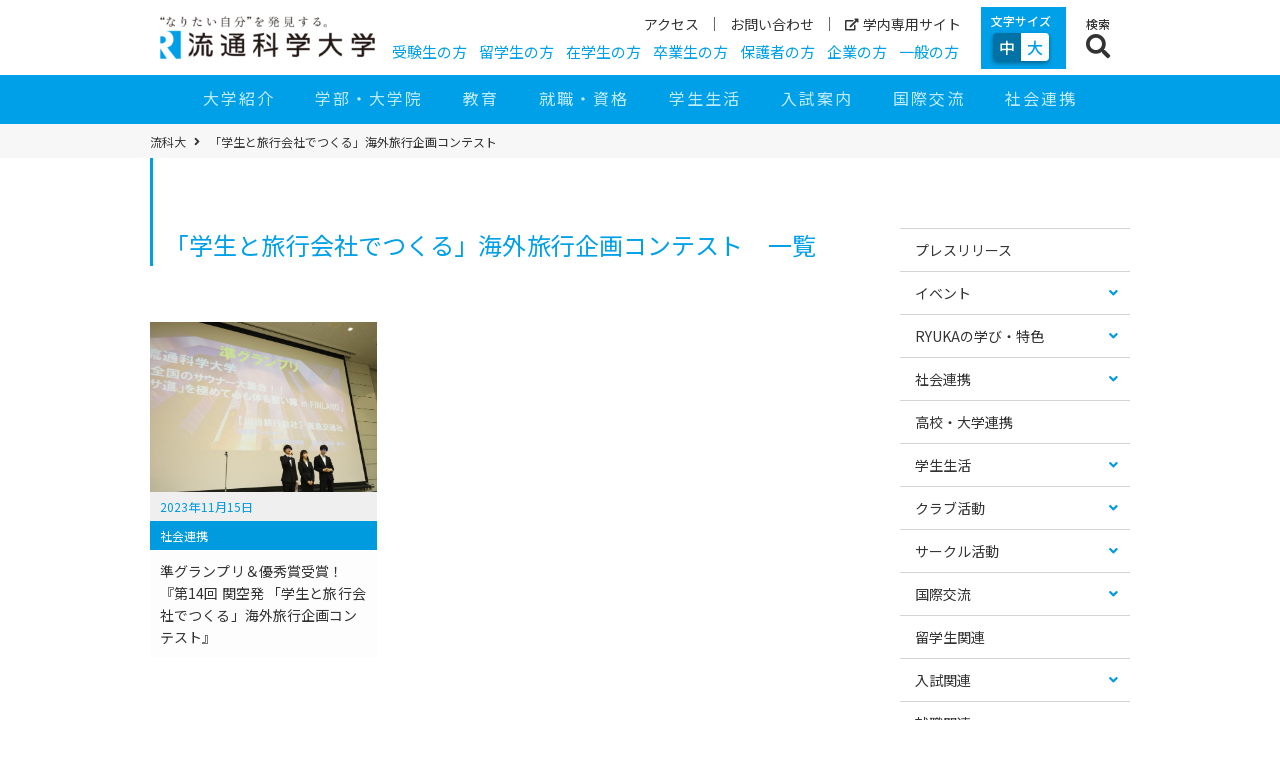

--- FILE ---
content_type: text/css; charset=utf-8
request_url: https://www.umds.ac.jp/wp-content/cache/autoptimize/autoptimize_single_8a7b71ba1f122b02eab3e69b6d1ae69c.php?ver=0.0.31
body_size: 691
content:
@charset "utf-8";#edit-area .bnr-deco .bnr01{position:relative;border:solid 1px #999}#edit-area .bnr-deco .bnr01 h6{position:absolute;text-align:center;top:50%;left:50%;white-space:nowrap;-ms-transform:translate(-50%,-50%);-webkit-transform:translate(-50%,-50%);transform:translate(-50%,-50%);margin:0;padding:0;font-size:150%;color:#fff;text-shadow:2px 2px 3px #000,-2px 2px 3px #000,2px -2px 3px #000,-2px -2px 3px #000}#edit-area .bnr-deco .bnr01 h6:hover{color:#00a0e8;transition:.5s;text-shadow:2px 2px 2px #fff,-2px 2px 2px #fff,2px -2px 2px #fff,-2px -2px 3px #fff}#edit-area .bnr-deco .bnr01 img:hover{transform:scale(1.2,1.2);transition:.5s}#edit-area .bnr-deco .bnr01{overflow:hidden}#edit-area .bnr-deco02 .bnr02{position:relative}#edit-area .bnr-deco02 .bnr02 .ttl1 p{position:absolute;top:5px;margin:0 0 0 -10px;padding:3px 15px;font-weight:500;font-size:120%;color:#fff;border-radius:0 100vh 100vh 0;background:#f59600;-webkit-box-shadow:3px 3px 5px rgba(0,0,0,.2);box-shadow:3px 3px 5px rgba(0,0,0,.2)}#edit-area .bnr-deco02 .bnr02 .ttl1_2 p{position:absolute;top:5px;margin:0 0 0 -10px;padding:3px 15px;font-weight:500;font-size:120%;color:#fff;border-radius:0 100vh 100vh 0;background:#00a0e8;-webkit-box-shadow:3px 3px 5px rgba(0,0,0,.2);box-shadow:3px 3px 5px rgba(0,0,0,.2)}#edit-area .bnr-deco02 .bnr02 .ttl2 p{position:absolute;top:46px;margin:0;padding:1px 3px;font-size:90%;color:#fff;background-color:rgba(0,0,0,.9)}#edit-area .bnr-deco02 .bnr02 .ttl2_2 p{position:absolute;top:46px;margin:0;padding:1px 3px;font-size:90%;color:#000;background-color:rgba(255,255,255,.9)}#edit-area .bnr-deco02 .bnr02 .ttl3 p{position:absolute;top:0;right:0;margin:0;padding:2px 5px;font-size:100%;color:#fff;background:#0075a9}#edit-area .bnr-deco02 .bnr02 .ttl4 p{position:absolute;top:80px;margin:0 0 0 10px;padding:0;font-size:130%;line-height:1.3em;color:#fff;text-shadow:2px 2px 3px #000,-2px 2px 3px #000,2px -2px 3px #000,-2px -2px 3px #000}#edit-area .bnr-deco02 .bnr02 img:hover{transform:scale(1.2,1.2);transition:.5s}#edit-area .bnr-deco02 .bnr02{overflow:hidden}#edit-area .bnr-deco03 .bnr03{position:relative}#edit-area .bnr-deco03 .bnr03 .upr p{position:absolute;top:0;right:0;margin:0;padding:2px 5px;font-size:100%;color:#fff;background:#00a0e8}#edit-area .bnr-deco .bnr01.disabled,#edit-area .bnr-deco02 .bnr02.disabled,#edit-area .bnr-deco03 .bnr03.disabled{pointer-events:none;position:relative;overflow:hidden;opacity:1 !important}#edit-area .bnr-deco .bnr01.disabled img,#edit-area .bnr-deco02 .bnr02.disabled img,#edit-area .bnr-deco03 .bnr03.disabled img{filter:grayscale(95%) brightness(90%);transition:.3s}#edit-area .bnr-deco .bnr01.disabled:before,#edit-area .bnr-deco02 .bnr02.disabled:before,#edit-area .bnr-deco03 .bnr03.disabled:before{content:"";position:absolute;inset:0;background:rgba(255,255,255,.3);z-index:1}#edit-area .bnr-deco .bnr01.disabled:after,#edit-area .bnr-deco02 .bnr02.disabled:after,#edit-area .bnr-deco03 .bnr03.disabled:after{content:"只今、準備中です";position:absolute;left:50%;bottom:10px;transform:translateX(-50%);z-index:2;color:#fff;font-size:90%;font-weight:700;padding:4px 12px;border-radius:6px;background:rgba(0,0,0,.6)}

--- FILE ---
content_type: image/svg+xml
request_url: https://www.umds.ac.jp/wp-content/themes/umds/imgs/fixed_btn_05.svg
body_size: 6774
content:
<?xml version="1.0" encoding="utf-8"?>
<!-- Generator: Adobe Illustrator 28.3.0, SVG Export Plug-In . SVG Version: 6.00 Build 0)  -->
<!DOCTYPE svg PUBLIC "-//W3C//DTD SVG 1.1//EN" "http://www.w3.org/Graphics/SVG/1.1/DTD/svg11.dtd" [
	<!ENTITY ns_extend "http://ns.adobe.com/Extensibility/1.0/">
	<!ENTITY ns_ai "http://ns.adobe.com/AdobeIllustrator/10.0/">
	<!ENTITY ns_graphs "http://ns.adobe.com/Graphs/1.0/">
	<!ENTITY ns_vars "http://ns.adobe.com/Variables/1.0/">
	<!ENTITY ns_imrep "http://ns.adobe.com/ImageReplacement/1.0/">
	<!ENTITY ns_sfw "http://ns.adobe.com/SaveForWeb/1.0/">
	<!ENTITY ns_custom "http://ns.adobe.com/GenericCustomNamespace/1.0/">
	<!ENTITY ns_adobe_xpath "http://ns.adobe.com/XPath/1.0/">
]>
<svg version="1.1" xmlns:x="&ns_extend;" xmlns:i="&ns_ai;" xmlns:graph="&ns_graphs;"
	 xmlns="http://www.w3.org/2000/svg" xmlns:xlink="http://www.w3.org/1999/xlink" x="0px" y="0px" viewBox="0 0 70 120"
	 style="enable-background:new 0 0 70 120;" xml:space="preserve">
<style type="text/css">
	.st0{fill:#00A0E8;}
	.st1{fill:#333333;}
	.st2{fill:#F59600;}
	.st3{fill:#FFDE00;}
	.st4{fill:#FFFFFF;}
	.st5{fill:#F5F5F5;}
	.st6{fill:none;stroke:#333333;stroke-width:3;stroke-linecap:round;stroke-linejoin:round;stroke-miterlimit:10;}
	.st7{fill:#B7E1F8;}
	.st8{fill:none;}
	.st9{fill:#E3F3FC;}
	.st10{fill:#81746A;}
	.st11{opacity:0.6;fill:#00A0E8;}
	.st12{fill:none;stroke:#FFFFFF;stroke-miterlimit:10;}
</style>
<metadata>
	<sfw  xmlns="&ns_sfw;">
		<slices></slices>
		<sliceSourceBounds  bottomLeftOrigin="true" height="401" width="753" x="535" y="-585"></sliceSourceBounds>
		<optimizationSettings>
			<targetSettings  fileFormat="PNG24Format" targetSettingsID="0">
				<PNG24Format  filtered="false" interlaced="false" matteColor="#FFFFFF" noMatteColor="false" transparency="true">
					</PNG24Format>
			</targetSettings>
		</optimizationSettings>
	</sfw>
</metadata>
<g id="レイヤー_2">
</g>
<g id="レイヤー_1">
	<polygon class="st0" points="55,0 0,0 0,120 55,120 70,60 	"/>
</g>
<g id="レイヤー_3">
	<g>
		<path class="st4" d="M28.5,11.2c-0.3,3.1-1.7,5.5-4,6.9c-0.2,0.1-0.3,0.1-0.5,0.1c-0.5,0-0.9-0.5-0.9-0.9c0-0.3,0.1-0.6,0.5-0.8
			c1.9-1.2,2.9-2.8,3.1-5.3h-4.9c-0.5,0-0.7-0.4-0.7-0.8c0-0.4,0.2-0.8,0.7-0.8h11.4c0.5,0,0.7,0.4,0.7,0.8c0,0.4-0.2,0.8-0.7,0.8
			H28.5z M30.5,5.7c0.5,0,0.7,0.4,0.7,0.9S31,7.5,30.5,7.5h-6.8C23.2,7.5,23,7,23,6.6s0.2-0.9,0.7-0.9H30.5z M31.2,4.9
			c0-0.3,0.3-0.6,0.7-0.6c0.2,0,0.4,0.1,0.5,0.2c0.4,0.4,0.8,1.1,1,1.6c0.1,0.1,0.1,0.3,0.1,0.4c0,0.4-0.3,0.6-0.6,0.6
			c-0.2,0-0.4-0.1-0.6-0.4c-0.3-0.5-0.7-1.1-1-1.5C31.2,5.2,31.2,5.1,31.2,4.9z M32.9,3.9c0-0.3,0.3-0.5,0.6-0.5
			c0.2,0,0.4,0.1,0.5,0.2c0.4,0.4,0.8,1,1.1,1.5c0.1,0.1,0.1,0.3,0.1,0.4c0,0.4-0.3,0.6-0.6,0.6c-0.2,0-0.4-0.1-0.6-0.4
			c-0.3-0.5-0.7-1-1-1.5C33,4.2,32.9,4,32.9,3.9z"/>
		<path class="st4" d="M25.2,26.3c0.2,0.2,0.3,0.5,0.3,0.7c0,0.5-0.4,1-0.9,1c-0.2,0-0.4-0.1-0.6-0.2c-0.6-0.4-1.4-1-2-1.4
			c-0.3-0.2-0.4-0.4-0.4-0.7c0-0.5,0.4-0.9,1-0.9c0.1,0,0.3,0,0.5,0.1C23.8,25.3,24.5,25.8,25.2,26.3z M32.8,24.7c0.5,0,1,0.4,1,0.9
			c0,0.2,0,0.3-0.1,0.5c-2.1,4-6.1,6.6-10.2,7.8c-0.1,0-0.2,0-0.3,0c-0.6,0-0.9-0.4-0.9-0.9c0-0.4,0.2-0.8,0.7-0.9
			c4-1.2,7.1-3.4,9.1-6.9C32.2,24.8,32.5,24.7,32.8,24.7z M27.1,22.7c0.2,0.2,0.3,0.5,0.3,0.7c0,0.5-0.4,1-0.9,1
			c-0.2,0-0.4-0.1-0.6-0.2c-0.6-0.4-1.4-1-2-1.3c-0.3-0.2-0.4-0.4-0.4-0.7c0-0.5,0.4-0.9,1-0.9c0.1,0,0.3,0,0.5,0.1
			C25.6,21.6,26.4,22.1,27.1,22.7z M30.4,21.7c0-0.3,0.3-0.6,0.7-0.6c0.1,0,0.3,0,0.4,0.2c0.4,0.4,0.9,0.9,1.2,1.4
			c0.1,0.1,0.1,0.3,0.1,0.4c0,0.4-0.3,0.6-0.6,0.6c-0.2,0-0.4-0.1-0.5-0.3c-0.4-0.5-0.8-1-1.2-1.4C30.4,22,30.4,21.9,30.4,21.7z
			 M32,20.5c0-0.3,0.3-0.6,0.7-0.6c0.2,0,0.3,0.1,0.5,0.2c0.4,0.4,0.9,0.8,1.2,1.3c0.1,0.2,0.2,0.3,0.2,0.5c0,0.4-0.3,0.6-0.6,0.6
			c-0.2,0-0.4-0.1-0.6-0.3c-0.4-0.5-0.8-0.9-1.2-1.3C32,20.7,32,20.6,32,20.5z"/>
		<path class="st4" d="M30.5,38.6c1.3,0,2,0.5,2,1.5c0,0.3,0,0.5-0.1,0.8c-1.1,3.7-4.3,7.4-7.9,9.3c-0.2,0.1-0.4,0.1-0.5,0.1
			c-0.5,0-0.9-0.4-0.9-0.9c0-0.3,0.2-0.6,0.6-0.9c1.5-0.8,2.9-2,4.1-3.3c-0.7-0.7-1.3-1.1-1.9-1.5c-0.3-0.2-0.4-0.4-0.4-0.7
			c0-0.4,0.4-0.8,0.9-0.8c0.2,0,0.4,0,0.6,0.2c0.6,0.4,1.3,0.9,1.9,1.5c0.7-1,1.3-2.1,1.6-3.2c0-0.1,0-0.2,0-0.2
			c0-0.2-0.1-0.3-0.4-0.3l-3.9,0c-0.8,1.2-1.8,2.3-2.7,3.2c-0.2,0.2-0.5,0.3-0.7,0.3c-0.5,0-0.9-0.4-0.9-0.8c0-0.2,0.1-0.5,0.4-0.8
			c1.5-1.3,3-3.5,3.8-5.4c0.2-0.4,0.5-0.6,0.9-0.6c0.5,0,0.9,0.3,0.9,0.8c0,0.1,0,0.2-0.1,0.4c-0.2,0.4-0.4,0.9-0.7,1.4L30.5,38.6z"
			/>
		<path class="st4" d="M23.7,54.3c0-0.5,0.5-0.8,1-0.8c0.5,0,0.9,0.3,0.9,0.8v1.8c0,4.4-1.1,7-3.3,8.9c-0.2,0.2-0.5,0.3-0.7,0.3
			c-0.5,0-0.9-0.4-0.9-0.9c0-0.3,0.1-0.5,0.4-0.8c1.9-1.7,2.7-3.7,2.7-7.6V54.3z M29.6,62.7c0,0.2,0.1,0.4,0.2,0.4
			c0.1,0,0.2,0,0.3-0.1c1-0.5,2.2-1.6,3-2.7c0.2-0.3,0.5-0.4,0.8-0.4c0.5,0,0.9,0.4,0.9,0.9c0,0.2-0.1,0.4-0.2,0.6
			c-1,1.4-2.4,2.7-3.9,3.5c-0.5,0.3-1,0.4-1.4,0.4c-1,0-1.7-0.7-1.7-1.9v-9.4c0-0.5,0.5-0.8,0.9-0.8c0.5,0,0.9,0.3,0.9,0.8V62.7z"/>
		<path class="st4" d="M30.1,70.4c1.7,0,2.3,0.6,2.3,1.7c0,0.3,0,0.6-0.1,0.9c-0.9,3.8-3.7,7.1-7.4,8.9C24.7,82,24.5,82,24.4,82
			c-0.5,0-0.9-0.4-0.9-0.9c0-0.3,0.2-0.6,0.6-0.8c3.5-1.8,5.5-4.4,6.4-7.3c0-0.1,0-0.2,0-0.3c0-0.3-0.2-0.4-0.7-0.4L22,72.3
			c-0.6,0-0.9-0.5-0.9-0.9c0-0.4,0.3-0.9,0.8-0.9L30.1,70.4z M31.3,69c0-0.3,0.3-0.6,0.7-0.6c0.2,0,0.3,0.1,0.5,0.2
			c0.4,0.4,0.8,1,1.1,1.5c0.1,0.1,0.1,0.3,0.1,0.4c0,0.4-0.3,0.6-0.7,0.6c-0.2,0-0.4-0.1-0.5-0.4c-0.3-0.6-0.7-1.1-1.1-1.5
			C31.3,69.2,31.3,69.1,31.3,69z M33,67.9c0-0.3,0.3-0.6,0.7-0.6c0.2,0,0.4,0.1,0.5,0.2c0.4,0.4,0.8,0.9,1.1,1.4
			c0.1,0.2,0.1,0.3,0.1,0.4c0,0.4-0.3,0.6-0.6,0.6c-0.2,0-0.4-0.1-0.6-0.4c-0.3-0.5-0.7-1-1.1-1.4C33.1,68.1,33,68,33,67.9z"/>
		<path class="st4" d="M26.9,89.6c0,0.1,0,0.2,0,0.3c0,0.5-0.5,0.8-0.9,0.8c-0.3,0-0.6-0.1-0.7-0.5c-0.3-0.7-0.7-1.5-1-2.1
			c-0.1-0.1-0.1-0.3-0.1-0.4c0-0.4,0.4-0.7,0.9-0.7c0.3,0,0.6,0.1,0.7,0.4C26.2,88.1,26.6,88.9,26.9,89.6z M33.4,86.7
			c0.4,0,0.9,0.3,0.9,0.8c0,0.1,0,0.1,0,0.2c-1,3.8-3.6,7.1-6.6,8.8c-0.2,0.1-0.3,0.1-0.4,0.1c-0.5,0-0.8-0.4-0.8-0.8
			c0-0.3,0.1-0.6,0.5-0.8c2.9-1.6,4.8-4.3,5.7-7.7C32.7,86.9,33,86.7,33.4,86.7z M30,88.8c0,0.1,0,0.2,0,0.3c0,0.5-0.4,0.8-0.9,0.8
			c-0.3,0-0.6-0.2-0.7-0.5c-0.3-0.7-0.6-1.4-1-2c-0.1-0.1-0.1-0.3-0.1-0.4c0-0.4,0.4-0.7,0.9-0.7c0.3,0,0.6,0.1,0.8,0.4
			C29.4,87.3,29.7,88.1,30,88.8z"/>
		<path class="st4" d="M30.3,102.8c1.3,0,2,0.5,2,1.5c0,0.3,0,0.5-0.1,0.8c-1.1,3.7-3.8,7.1-7.3,9.1c-0.2,0.1-0.4,0.1-0.5,0.1
			c-0.5,0-0.9-0.4-0.9-0.9c0-0.3,0.2-0.6,0.6-0.9c3.2-1.9,5.3-4.6,6.3-7.6c0-0.1,0-0.2,0-0.2c0-0.2-0.1-0.3-0.4-0.3l-3.6,0
			c-0.8,1.2-1.7,2.2-2.6,3c-0.2,0.2-0.5,0.3-0.7,0.3c-0.5,0-0.9-0.4-0.9-0.8c0-0.2,0.1-0.5,0.4-0.8c1.5-1.4,3-3.5,3.9-5.5
			c0.2-0.4,0.5-0.6,0.9-0.6c0.5,0,0.9,0.3,0.9,0.8c0,0.1,0,0.2-0.1,0.4c-0.2,0.5-0.4,1-0.7,1.5L30.3,102.8z"/>
	</g>
	<line class="st12" x1="12.5" y1="80" x2="12.5" y2="120"/>
	<line class="st12" x1="44.5" y1="0" x2="44.5" y2="20"/>
</g>
</svg>


--- FILE ---
content_type: text/plain
request_url: https://www.google-analytics.com/j/collect?v=1&_v=j102&a=1535123175&t=pageview&_s=1&dl=https%3A%2F%2Fwww.umds.ac.jp%2Ftag%2F%25E3%2580%258C%25E5%25AD%25A6%25E7%2594%259F%25E3%2581%25A8%25E6%2597%2585%25E8%25A1%258C%25E4%25BC%259A%25E7%25A4%25BE%25E3%2581%25A7%25E3%2581%25A4%25E3%2581%258F%25E3%2582%258B%25E3%2580%258D%25E6%25B5%25B7%25E5%25A4%2596%25E6%2597%2585%25E8%25A1%258C%25E4%25BC%2581%25E7%2594%25BB%25E3%2582%25B3%25E3%2583%25B3%25E3%2583%2586%2F&ul=en-us%40posix&dt=%E3%80%8C%E5%AD%A6%E7%94%9F%E3%81%A8%E6%97%85%E8%A1%8C%E4%BC%9A%E7%A4%BE%E3%81%A7%E3%81%A4%E3%81%8F%E3%82%8B%E3%80%8D%E6%B5%B7%E5%A4%96%E6%97%85%E8%A1%8C%E4%BC%81%E7%94%BB%E3%82%B3%E3%83%B3%E3%83%86%E3%82%B9%E3%83%88%20-%20%E6%B5%81%E9%80%9A%E7%A7%91%E5%AD%A6%E5%A4%A7%E5%AD%A6&sr=1280x720&vp=1280x720&_u=YADAAAABAAAAAC~&jid=519821830&gjid=586954566&cid=2105802818.1769149927&tid=UA-263957612-1&_gid=1207252393.1769149929&_r=1&_slc=1&gtm=45He61m0n81M5VZTJTv77459722za200zd77459722&gcd=13l3l3l3l1l1&dma=0&tag_exp=103116026~103200004~104527907~104528500~104684208~104684211~105391252~115495938~115616986~115938466~115938468~116682875~116988315~117041587~117223558&z=681219746
body_size: -830
content:
2,cG-N20KWE6KEM

--- FILE ---
content_type: text/javascript; charset=utf-8
request_url: https://www.umds.ac.jp/wp-content/cache/autoptimize/autoptimize_single_843b851060937e6d55239ede17b670bf.php?ver=0.0.31
body_size: 184
content:
$(function(){$('#tabs a[href^="#panel"]').click(function(){$('#tabs .panel').hide();$('#tabs a').removeClass('active');$(this).toggleClass('active');$(this.hash).fadeIn();return false;});$('#tabs a[href^="#panel"]:eq(0)').trigger('click');var url=location.href;url=(url.match(/\?id=tab\d+$/)||[])[0];var params=url.split("?");var tab=params[1].split("=");if($(tab).length){var tabname=tab[1];}else{var tabname="tab1";}
$('#tabs .panel').hide();$('#tabs a').removeClass('active');var tabno=$('#tabs li#'+tabname).index();$('#tabs .panel').eq(tabno).fadeIn();$('#tabs a').eq(tabno).addClass('active');});